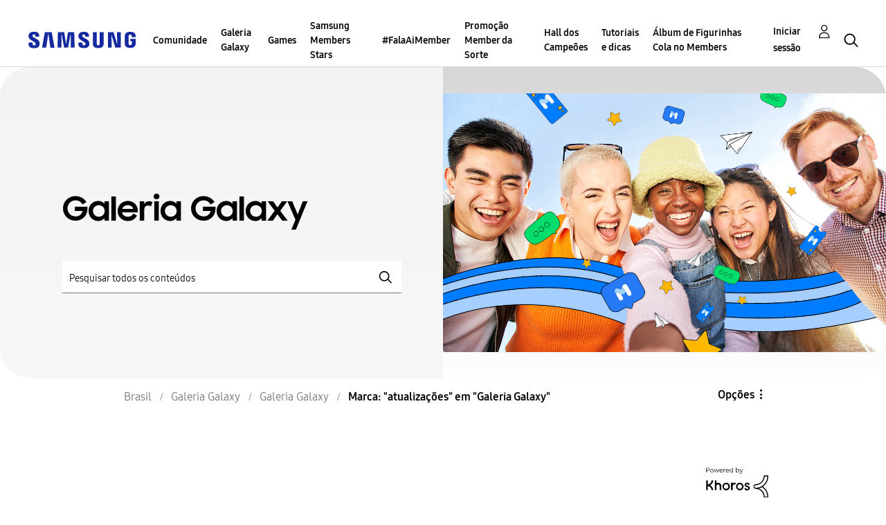

--- FILE ---
content_type: text/html;charset=UTF-8
request_url: https://r1.community.samsung.com/t5/tag/atualiza%C3%A7%C3%B5es/tg-p/tag-id/41708/board-id/br-gg-general
body_size: 18906
content:
<!DOCTYPE html><html prefix="og: http://ogp.me/ns#" dir="ltr" lang="pt" class="no-js">
	<head>
	
	<title>
	Marca: "atualizações" em "Galeria Galaxy" - Samsung Members
</title>
	
	
	<meta http-equiv="X-UA-Compatible" content="IE=edge" />
<link rel="icon" href="https://r1.community.samsung.com/html/@8B6DFB3BE2C6F09AC60BA0F98E517213/assets/favicon.ico" type="image/x-icon" />
<link rel="shortcut icon" href="https://r1.community.samsung.com/html/@8B6DFB3BE2C6F09AC60BA0F98E517213/assets/favicon.ico" type="image/x-icon" />
<meta name="naver-site-verification" content="059a37aae925db2a993a1fb8a4aa5d8fca3b7542" />


	
	
	
	<meta content="width=device-width, initial-scale=1.0, user-scalable=yes" name="viewport"/><meta content="noindex" name="robots"/><meta content="text/html; charset=UTF-8" http-equiv="Content-Type"/><link href="https://r1.community.samsung.com/t5/tag/atualiza%C3%A7%C3%B5es/tg-p/tag-id/41708/board-id/br-gg-general" rel="canonical"/>
	
	
	
	
	    
            	<link href="/skins/6753468/62795a8db118e96183d66c3e0cb54054/samsunghq_skin.css" rel="stylesheet" type="text/css"/>
            
	

	
	
	
	
	<meta http-equiv="X-UA-Compatible" content="IE=edge">
<link rel="icon" href="https://r1.community.samsung.com/html/assets/faviconIII.png"/>
<link rel="apple-touch-icon" href="https://r1.community.samsung.com/html/assets/favicon-app.gif"/>
<script type="application/ld+json">
{
  "@context": "http://schema.org",
  "@type": "WebSite",
  "name" : "Samsung Community",
  "alternateName" : "Samsung Members Community",
  "url": "https://r1.community.samsung.com/",
  "potentialAction": {
    "@type": "SearchAction",
    "target": "https://r1.community.samsung.com/t5/forums/searchpage/tab/message?q={search_term_string}",
    "query-input": "required name=search_term_string"
  }
}
</script>

<!-- DEBUG Values: nodeType= board // redirectUrl: https://contents.samsungmembers.com/share/redirect.html?dl=activity/community/popup?categoryId=br-gg-general&amp;src=weptoapp // showWebToAppBanner: true // isMobile: false // deviceBrand: robot // countryForCurrentUser: us // tlcId: br -->

<script type="text/javascript" src="/t5/scripts/EAA19129A1248A19BBE86A06A73AF336/lia-scripts-head-min.js"></script><script language="javascript" type="text/javascript">
<!--
window.FileAPI = { jsPath: '/html/assets/js/vendor/ng-file-upload-shim/' };
LITHIUM.PrefetchData = {"Components":{},"commonResults":{}};
LITHIUM.DEBUG = false;
LITHIUM.CommunityJsonObject = {
  "Validation" : {
    "image.description" : {
      "min" : 0,
      "max" : 1000,
      "isoneof" : [ ],
      "type" : "string"
    },
    "tkb.toc_maximum_heading_level" : {
      "min" : 1,
      "max" : 6,
      "isoneof" : [ ],
      "type" : "integer"
    },
    "tkb.toc_heading_list_style" : {
      "min" : 0,
      "max" : 50,
      "isoneof" : [
        "disc",
        "circle",
        "square",
        "none"
      ],
      "type" : "string"
    },
    "blog.toc_maximum_heading_level" : {
      "min" : 1,
      "max" : 6,
      "isoneof" : [ ],
      "type" : "integer"
    },
    "tkb.toc_heading_indent" : {
      "min" : 5,
      "max" : 50,
      "isoneof" : [ ],
      "type" : "integer"
    },
    "blog.toc_heading_indent" : {
      "min" : 5,
      "max" : 50,
      "isoneof" : [ ],
      "type" : "integer"
    },
    "blog.toc_heading_list_style" : {
      "min" : 0,
      "max" : 50,
      "isoneof" : [
        "disc",
        "circle",
        "square",
        "none"
      ],
      "type" : "string"
    }
  },
  "User" : {
    "settings" : {
      "imageupload.legal_file_extensions" : "*.jpg;*.JPG;*.jpeg;*.JPEG;*.png;*.PNG;*.gif;*.GIF;",
      "config.enable_avatar" : true,
      "integratedprofile.show_klout_score" : true,
      "layout.sort_view_by_last_post_date" : true,
      "layout.friendly_dates_enabled" : false,
      "profileplus.allow.anonymous.scorebox" : false,
      "tkb.message_sort_default" : "topicPublishDate",
      "layout.format_pattern_date" : "MM-dd-yyyy",
      "config.require_search_before_post" : "off",
      "isUserLinked" : false,
      "integratedprofile.cta_add_topics_dismissal_timestamp" : -1,
      "layout.message_body_image_max_size" : 1000,
      "profileplus.everyone" : false,
      "integratedprofile.cta_connect_wide_dismissal_timestamp" : -1,
      "blog.toc_maximum_heading_level" : "",
      "integratedprofile.hide_social_networks" : false,
      "blog.toc_heading_indent" : "",
      "contest.entries_per_page_num" : 20,
      "layout.messages_per_page_linear" : 20,
      "integratedprofile.cta_manage_topics_dismissal_timestamp" : -1,
      "profile.shared_profile_test_group" : false,
      "integratedprofile.cta_personalized_feed_dismissal_timestamp" : -1,
      "integratedprofile.curated_feed_size" : 10,
      "contest.one_kudo_per_contest" : false,
      "integratedprofile.enable_social_networks" : false,
      "integratedprofile.my_interests_dismissal_timestamp" : -1,
      "profile.language" : "pt-br",
      "layout.friendly_dates_max_age_days" : 31,
      "layout.threading_order" : "thread_descending",
      "blog.toc_heading_list_style" : "disc",
      "useRecService" : false,
      "layout.module_welcome" : "<h2>Bem-vindo à Comunidade<br />\r\nSamsung Members<\/h2>\r\n<p>Conheça aqui tudo o que a Samsung oferece. Fale com nossos especialistas, troque dicas com outros fãs da marca e explore todas as conexões para usufruir ao máximo dos seus produtos. Este espaço é seu!<\/p>\r\n<a class=\"samsung-members-link\" href=\"https://www.samsung.com/br/apps/samsung-members/\" target=\"_blank\"><span>Samsung Members: <\/span>Saiba mais<\/a>",
      "imageupload.max_uploaded_images_per_upload" : 30,
      "imageupload.max_uploaded_images_per_user" : 30000,
      "integratedprofile.connect_mode" : "",
      "tkb.toc_maximum_heading_level" : "",
      "tkb.toc_heading_list_style" : "disc",
      "sharedprofile.show_hovercard_score" : true,
      "config.search_before_post_scope" : "board",
      "tkb.toc_heading_indent" : "",
      "p13n.cta.recommendations_feed_dismissal_timestamp" : -1,
      "imageupload.max_file_size" : 20480,
      "layout.show_batch_checkboxes" : false,
      "integratedprofile.cta_connect_slim_dismissal_timestamp" : -1
    },
    "isAnonymous" : true,
    "policies" : {
      "image-upload.process-and-remove-exif-metadata" : true
    },
    "registered" : false,
    "emailRef" : "",
    "id" : -1,
    "login" : "Anonymous"
  },
  "Server" : {
    "communityPrefix" : "/isuuy43828",
    "nodeChangeTimeStamp" : 1764234959537,
    "tapestryPrefix" : "/t5",
    "deviceMode" : "DESKTOP",
    "responsiveDeviceMode" : "DESKTOP",
    "membershipChangeTimeStamp" : "0",
    "version" : "25.3",
    "branch" : "25.3-release",
    "showTextKeys" : false
  },
  "Config" : {
    "phase" : "prod",
    "integratedprofile.cta.reprompt.delay" : 30,
    "profileplus.tracking" : {
      "profileplus.tracking.enable" : false,
      "profileplus.tracking.click.enable" : false,
      "profileplus.tracking.impression.enable" : false
    },
    "app.revision" : "2505141626-s6aebf80139-b103",
    "navigation.manager.community.structure.limit" : "1000"
  },
  "Activity" : {
    "Results" : [ ]
  },
  "NodeContainer" : {
    "viewHref" : "https://r1.community.samsung.com/t5/galeria-galaxy/ct-p/br-gg",
    "description" : "",
    "id" : "br-gg",
    "shortTitle" : "Galeria Galaxy",
    "title" : "Galeria Galaxy",
    "nodeType" : "category"
  },
  "Page" : {
    "skins" : [
      "samsunghq_skin",
      "samsung_base_skin",
      "theme_support",
      "theme_base",
      "responsive_peak"
    ],
    "authUrls" : {
      "loginUrl" : "/t5/custom/page/page-id/SsoLoginPage?referer=https%3A%2F%2Fr1.community.samsung.com%2Ft5%2Ftag%2Fatualiza%25C3%25A7%25C3%25B5es%2Ftg-p%2Ftag-id%2F41708%2Fboard-id%2Fbr-gg-general",
      "loginUrlNotRegistered" : "/t5/custom/page/page-id/SsoLoginPage?redirectreason=notregistered&referer=https%3A%2F%2Fr1.community.samsung.com%2Ft5%2Ftag%2Fatualiza%25C3%25A7%25C3%25B5es%2Ftg-p%2Ftag-id%2F41708%2Fboard-id%2Fbr-gg-general",
      "loginUrlNotRegisteredDestTpl" : "/t5/custom/page/page-id/SsoLoginPage?redirectreason=notregistered&referer=%7B%7BdestUrl%7D%7D"
    },
    "name" : "TagViewPage",
    "rtl" : false,
    "object" : { }
  },
  "WebTracking" : {
    "Activities" : { },
    "path" : "Community:Samsung Members Community/Category:Brasil/Category:Galeria Galaxy/Board:Galeria Galaxy"
  },
  "Feedback" : {
    "targeted" : { }
  },
  "Seo" : {
    "markerEscaping" : {
      "pathElement" : {
        "prefix" : "@",
        "match" : "^[0-9][0-9]$"
      },
      "enabled" : false
    }
  },
  "TopLevelNode" : {
    "viewHref" : "https://r1.community.samsung.com/t5/brasil/ct-p/br",
    "description" : "Conheça aqui tudo o que a Samsung oferece. Fale com nossos especialistas, troque dicas com outros fãs da marca e explore todas as conexões para usufruir ao máximo dos seus produtos. Este espaço é seu!",
    "id" : "br",
    "shortTitle" : "Brasil",
    "title" : "Brasil",
    "nodeType" : "category"
  },
  "Community" : {
    "viewHref" : "https://r1.community.samsung.com/",
    "integratedprofile.lang_code" : "en",
    "integratedprofile.country_code" : "US",
    "id" : "isuuy43828",
    "shortTitle" : "Samsung Members Community",
    "title" : "Samsung Members"
  },
  "CoreNode" : {
    "conversationStyle" : "forum",
    "viewHref" : "https://r1.community.samsung.com/t5/galeria-galaxy/bd-p/br-gg-general",
    "settings" : { },
    "description" : "",
    "id" : "br-gg-general",
    "shortTitle" : "Galeria Galaxy",
    "title" : "Galeria Galaxy",
    "nodeType" : "Board",
    "ancestors" : [
      {
        "viewHref" : "https://r1.community.samsung.com/t5/galeria-galaxy/ct-p/br-gg",
        "description" : "",
        "id" : "br-gg",
        "shortTitle" : "Galeria Galaxy",
        "title" : "Galeria Galaxy",
        "nodeType" : "category"
      },
      {
        "viewHref" : "https://r1.community.samsung.com/t5/brasil/ct-p/br",
        "description" : "Conheça aqui tudo o que a Samsung oferece. Fale com nossos especialistas, troque dicas com outros fãs da marca e explore todas as conexões para usufruir ao máximo dos seus produtos. Este espaço é seu!",
        "id" : "br",
        "shortTitle" : "Brasil",
        "title" : "Brasil",
        "nodeType" : "category"
      },
      {
        "viewHref" : "https://r1.community.samsung.com/",
        "description" : "",
        "id" : "isuuy43828",
        "shortTitle" : "Samsung Members Community",
        "title" : "Samsung Members",
        "nodeType" : "Community"
      }
    ]
  }
};
LITHIUM.Components.RENDER_URL = "/t5/util/componentrenderpage/component-id/#{component-id}?render_behavior=raw";
LITHIUM.Components.ORIGINAL_PAGE_NAME = 'tagging/TagViewPage';
LITHIUM.Components.ORIGINAL_PAGE_ID = 'TagViewPage';
LITHIUM.Components.ORIGINAL_PAGE_CONTEXT = '[base64].';
LITHIUM.Css = {
  "BASE_DEFERRED_IMAGE" : "lia-deferred-image",
  "BASE_BUTTON" : "lia-button",
  "BASE_SPOILER_CONTAINER" : "lia-spoiler-container",
  "BASE_TABS_INACTIVE" : "lia-tabs-inactive",
  "BASE_TABS_ACTIVE" : "lia-tabs-active",
  "BASE_AJAX_REMOVE_HIGHLIGHT" : "lia-ajax-remove-highlight",
  "BASE_FEEDBACK_SCROLL_TO" : "lia-feedback-scroll-to",
  "BASE_FORM_FIELD_VALIDATING" : "lia-form-field-validating",
  "BASE_FORM_ERROR_TEXT" : "lia-form-error-text",
  "BASE_FEEDBACK_INLINE_ALERT" : "lia-panel-feedback-inline-alert",
  "BASE_BUTTON_OVERLAY" : "lia-button-overlay",
  "BASE_TABS_STANDARD" : "lia-tabs-standard",
  "BASE_AJAX_INDETERMINATE_LOADER_BAR" : "lia-ajax-indeterminate-loader-bar",
  "BASE_AJAX_SUCCESS_HIGHLIGHT" : "lia-ajax-success-highlight",
  "BASE_CONTENT" : "lia-content",
  "BASE_JS_HIDDEN" : "lia-js-hidden",
  "BASE_AJAX_LOADER_CONTENT_OVERLAY" : "lia-ajax-loader-content-overlay",
  "BASE_FORM_FIELD_SUCCESS" : "lia-form-field-success",
  "BASE_FORM_WARNING_TEXT" : "lia-form-warning-text",
  "BASE_FORM_FIELDSET_CONTENT_WRAPPER" : "lia-form-fieldset-content-wrapper",
  "BASE_AJAX_LOADER_OVERLAY_TYPE" : "lia-ajax-overlay-loader",
  "BASE_FORM_FIELD_ERROR" : "lia-form-field-error",
  "BASE_SPOILER_CONTENT" : "lia-spoiler-content",
  "BASE_FORM_SUBMITTING" : "lia-form-submitting",
  "BASE_EFFECT_HIGHLIGHT_START" : "lia-effect-highlight-start",
  "BASE_FORM_FIELD_ERROR_NO_FOCUS" : "lia-form-field-error-no-focus",
  "BASE_EFFECT_HIGHLIGHT_END" : "lia-effect-highlight-end",
  "BASE_SPOILER_LINK" : "lia-spoiler-link",
  "BASE_DISABLED" : "lia-link-disabled",
  "FACEBOOK_LOGOUT" : "lia-component-users-action-logout",
  "FACEBOOK_SWITCH_USER" : "lia-component-admin-action-switch-user",
  "BASE_FORM_FIELD_WARNING" : "lia-form-field-warning",
  "BASE_AJAX_LOADER_FEEDBACK" : "lia-ajax-loader-feedback",
  "BASE_AJAX_LOADER_OVERLAY" : "lia-ajax-loader-overlay",
  "BASE_LAZY_LOAD" : "lia-lazy-load"
};
LITHIUM.noConflict = true;
LITHIUM.useCheckOnline = false;
LITHIUM.RenderedScripts = [
  "Auth.js",
  "ResizeSensor.js",
  "DropDownMenu.js",
  "jquery.hoverIntent-r6.js",
  "DeferredImages.js",
  "jquery.blockui.js",
  "Sandbox.js",
  "jquery.scrollTo.js",
  "SpoilerToggle.js",
  "jquery.ui.mouse.js",
  "Throttle.js",
  "jquery.tools.tooltip-1.2.6.js",
  "Tooltip.js",
  "Components.js",
  "SearchAutoCompleteToggle.js",
  "Cache.js",
  "Globals.js",
  "HelpIcon.js",
  "Events.js",
  "ActiveCast3.js",
  "AutoComplete.js",
  "DataHandler.js",
  "OoyalaPlayer.js",
  "jquery.ui.draggable.js",
  "jquery.effects.slide.js",
  "jquery.iframe-shim-1.0.js",
  "LiModernizr.js",
  "jquery.placeholder-2.0.7.js",
  "jquery.autocomplete.js",
  "AjaxFeedback.js",
  "jquery.function-utils-1.0.js",
  "AjaxSupport.js",
  "ElementQueries.js",
  "Namespace.js",
  "jquery.appear-1.1.1.js",
  "jquery.position-toggle-1.0.js",
  "jquery.json-2.6.0.js",
  "jquery.clone-position-1.0.js",
  "jquery.iframe-transport.js",
  "Video.js",
  "jquery.ui.position.js",
  "Text.js",
  "jquery.delayToggle-1.0.js",
  "jquery.tmpl-1.1.1.js",
  "Lithium.js",
  "Forms.js",
  "jquery.ajax-cache-response-1.0.js",
  "DropDownMenuVisibilityHandler.js",
  "jquery.ui.core.js",
  "ElementMethods.js",
  "PartialRenderProxy.js",
  "jquery.css-data-1.0.js",
  "UserNavigation2.js",
  "ForceLithiumJQuery.js",
  "prism.js",
  "InformationBox.js",
  "jquery.ui.widget.js",
  "Placeholder.js",
  "jquery.viewport-1.0.js",
  "Loader.js",
  "PolyfillsAll.js",
  "jquery.ui.dialog.js",
  "jquery.ui.resizable.js",
  "jquery.lithium-selector-extensions.js",
  "jquery.js",
  "json2.js",
  "jquery.effects.core.js",
  "jquery.fileupload.js",
  "SearchForm.js",
  "NoConflict.js"
];// -->
</script><script type="text/javascript" src="/t5/scripts/D60EB96AE5FF670ED274F16ABB044ABD/lia-scripts-head-min.js"></script></head>
	<body class="lia-board lia-user-status-anonymous TagViewPage lia-body" id="lia-body">
	
	
	<div id="E96-209-6" class="ServiceNodeInfoHeader">
</div>
	
	
	
	

	<div class="lia-page">
		<center>
			
				
					
	
	<div class="MinimumWidthContainer">
		<div class="min-width-wrapper">
			<div class="min-width">		
				
						<div class="lia-content">
                            
							
							
							
		
	<div class="lia-quilt lia-quilt-tag-view-page lia-quilt-layout-two-column-main-side lia-top-quilt">
	<div class="lia-quilt-row lia-quilt-row-header">
		<div class="lia-quilt-column lia-quilt-column-24 lia-quilt-column-single lia-quilt-column-common-header">
			<div class="lia-quilt-column-alley lia-quilt-column-alley-single">
	
		
			<div class="lia-quilt lia-quilt-header lia-quilt-layout-samsung-header lia-component-quilt-header">
	<div class="lia-quilt-row lia-quilt-row-main-row">
		<div class="lia-quilt-column lia-quilt-column-24 lia-quilt-column-single lia-quilt-column-main-header">
			<div class="lia-quilt-column-alley lia-quilt-column-alley-single">
	
		
			
<header class="samsung-global-nav-bar">
  <div class="samsung-global-nav-bar-wrapper">
    <div class="eyebrow">
        <ul>
        </ul>
    </div>
    <div class="main">
        <div class="logo">
            <a href="/t5/brasil/ct-p/br" title="Brasil"><img src="https://r1.community.samsung.com/html/@0FD5BE38F4BD3B6F4C125F41167F184E/assets/logo_samsung.svg" title="Brasil" /></a>
        </div>
        <div class="actions">
<nav class="samsung-global-nav-bar-menu" role="navigation">
    <span class="mobile-nav-button"></span>
    <ul>
        <li class="home-link ">
          <div>
            <a href="/t5/brasil/ct-p/br" title="Community Home">
              Community Home
            </a>
            <span class="indicator"></span>
        </li>
          <li class="has-children cols-4 depth-0">
            <div>
            <a href="/t5/comunidade/ct-p/br-community" title="Comunidade">Comunidade</a>
            <span class="indicator has-children"></span>
            </div>
              <ul class="depth-1" data-cols="4">


                  <li class="sub-header has-children">
                    <a href="/t5/smartphones/ct-p/br-community-sp" title="Smartphones">Smartphones</a>
                      <ul class="depth2">
                            <li><a href="/t5/galaxy-z/bd-p/forumgalaxyzbrasil">Galaxy Z</a></li>
                            <li><a href="/t5/galaxy-s/bd-p/br-community-sp-gs">Galaxy S</a></li>
                            <li><a href="/t5/galaxy-note/bd-p/br-community-sp-gnote">Galaxy Note</a></li>
                            <li><a href="/t5/galaxy-a/bd-p/br-community-sp-ga">Galaxy A</a></li>
                            <li><a href="/t5/galaxy-m/bd-p/br-community-sp-gm">Galaxy M</a></li>
                            <li><a href="/t5/galaxy-j/bd-p/br-community-sp-gj">Galaxy J</a></li>
                      </ul>
                  </li>
                  <li class="sub-header">
                    <a href="/t5/tv/bd-p/br-community-tv" title="TV">TV</a>
                  </li>
                  <li class="sub-header">
                    <a href="/t5/%C3%A1udio-e-v%C3%ADdeo/bd-p/br-community-av" title="Áudio e Vídeo">Áudio e Vídeo</a>
                  </li>
                  <li class="sub-header">
                    <a href="/t5/inform%C3%A1tica/bd-p/br-community-info" title="Informática">Informática</a>
                  </li>
                  <li class="sub-header">
                    <a href="/t5/promo%C3%A7%C3%B5es/bd-p/br-community-promo" title="Promoções">Promoções</a>
                  </li>
                  <li class="sub-header">
                    <a href="/t5/guias-da-comunidade/bd-p/br-community-guias" title="Guias da Comunidade">Guias da Comunidade</a>
                  </li>
                  <li class="sub-header">
                    <a href="/t5/lifestyle/bd-p/br-community-lf" title="Lifestyle">Lifestyle</a>
                  </li>
                  <li class="sub-header">
                    <a href="/t5/geral/bd-p/br-community-other" title="Geral">Geral</a>
                  </li>


                  <li class="sub-header has-children">
                    <a href="/t5/ecossistema/ct-p/br-community-eco" title="Ecossistema">Ecossistema</a>
                      <ul class="depth2">
                            <li><a href="/t5/tablets/bd-p/br-community-eco-tab">Tablets</a></li>
                            <li><a href="/t5/acess%C3%B3rios/bd-p/br-community-eco-aces">Acessórios</a></li>
                            <li><a href="/t5/wearables/bd-p/br-community-eco-wear">Wearables</a></li>
                      </ul>
                  </li>


                  <li class="sub-header has-children">
                    <a href="/t5/eletrodom%C3%A9sticos/ct-p/br-community-ele" title="Eletrodomésticos">Eletrodomésticos</a>
                      <ul class="depth2">
                            <li><a href="/t5/geladeiras/bd-p/br-community-ele-gel">Geladeiras</a></li>
                            <li><a href="/t5/lavadoras-e-secadoras/bd-p/br-community-ele-lav">Lavadoras e Secadoras</a></li>
                            <li><a href="/t5/ar-condicionado/bd-p/br-community-ele-arc">Ar Condicionado</a></li>
                            <li><a href="/t5/aspiradores/bd-p/br-community-ele-asp">Aspiradores</a></li>
                      </ul>
                  </li>


                  <li class="sub-header has-children">
                    <a href="/t5/suporte-t%C3%A9cnico/ct-p/suporte-tecnico" title="Suporte Técnico">Suporte Técnico</a>
                      <ul class="depth2">
                            <li><a href="/t5/smartphones/ct-p/st-smartphones">Smartphones</a></li>
                            <li><a href="/t5/ecossistema/ct-p/st-ecossistema">Ecossistema</a></li>
                            <li><a href="/t5/eletrodom%C3%A9sticos/ct-p/st-eletrodomestico">Eletrodomésticos</a></li>
                            <li><a href="/t5/tv-%C3%A1udio-e-v%C3%ADdeo/bd-p/st-tv-av">TV,  áudio e vídeo</a></li>
                            <li><a href="/t5/inform%C3%A1tica/bd-p/st-informatica">Informática</a></li>
                      </ul>
                  </li>
            </ul>
          </li>
          <li class="has-children cols-4 depth-0">
            <div>
            <a href="/t5/galeria-galaxy/ct-p/br-gg" title="Galeria Galaxy">Galeria Galaxy</a>
            <span class="indicator has-children"></span>
            </div>
              <ul class="depth-1" data-cols="4">
                  <li class="sub-header">
                    <a href="/t5/galeria-galaxy/bd-p/br-gg-general" title="Galeria Galaxy">Galeria Galaxy</a>
                  </li>
            </ul>
          </li>
          <li class="has-children cols-4 depth-0">
            <div>
            <a href="/t5/games/ct-p/br-games-general" title="Games">Games</a>
            <span class="indicator has-children"></span>
            </div>
              <ul class="depth-1" data-cols="4">
                  <li class="sub-header">
                    <a href="/t5/games/bd-p/br-games" title="Games">Games</a>
                  </li>
            </ul>
          </li>
          <li class=" cols-4 depth-0">
            <div>
            <a href="/t5/samsung-members-stars/bd-p/br-papo-de-embaixador" title="Samsung Members Stars">Samsung Members Stars</a>
            <span class="indicator "></span>
            </div>
          </li>
          <li class=" cols-4 depth-0">
            <div>
            <a href="/t5/falaaimember/bd-p/br-fala-ai-member" title="#FalaAiMember">#FalaAiMember</a>
            <span class="indicator "></span>
            </div>
          </li>
          <li class=" cols-4 depth-0">
            <div>
            <a href="/t5/promo%C3%A7%C3%A3o-member-da-sorte/bd-p/br-member-da-sorte" title="Promoção Member da Sorte">Promoção Member da Sorte</a>
            <span class="indicator "></span>
            </div>
          </li>
          <li class=" cols-4 depth-0">
            <div>
            <a href="/t5/hall-dos-campe%C3%B5es/bd-p/br-hall-dos-campeoes" title="Hall dos Campeões">Hall dos Campeões</a>
            <span class="indicator "></span>
            </div>
          </li>
          <li class=" cols-4 depth-0">
            <div>
            <a href="/t5/tutoriais-e-dicas/bd-p/br-tutoriais-e-dicas" title="Tutoriais e dicas">Tutoriais e dicas</a>
            <span class="indicator "></span>
            </div>
          </li>
          <li class=" cols-4 depth-0">
            <div>
            <a href="/t5/%C3%A1lbum-de-figurinhas-cola-no/bd-p/br-album-de-figurinhas-cola-no-members" title="Álbum de Figurinhas Cola no Members">Álbum de Figurinhas Cola no Members</a>
            <span class="indicator "></span>
            </div>
          </li>
    </ul>
  </nav>            <div class="links">
                <ul>
                </ul>
            </div>
              <div class="search-inline"><div id="lia-searchformV32_7d24bafb5c0f50" class="SearchForm lia-search-form-wrapper lia-mode-default lia-component-common-widget-search-form">
	

	
		<div class="lia-inline-ajax-feedback">
			<div class="AjaxFeedback" id="ajaxfeedback_7d24bafb5c0f50"></div>
			
	

	

		</div>

	

	
		<div id="searchautocompletetoggle_7d24bafb5c0f50">	
	
		

	
		<div class="lia-inline-ajax-feedback">
			<div class="AjaxFeedback" id="ajaxfeedback_7d24bafb5c0f50_0"></div>
			
	

	

		</div>

	

	
			
            <form enctype="multipart/form-data" class="lia-form lia-form-inline SearchForm" action="https://r1.community.samsung.com/t5/tagging/tagviewpage.searchformv32.form.form" method="post" id="form_7d24bafb5c0f50" name="form_7d24bafb5c0f50"><div class="t-invisible"><input value="tag-name/atualiza%C3%A7%C3%B5es/tag-id/41708/board-id/br-gg-general" name="t:ac" type="hidden"></input><input value="search/contributions/page" name="t:cp" type="hidden"></input><input value="[base64]" name="lia-form-context" type="hidden"></input><input value="TagViewPage:tag-name/atualizações/tag-id/41708/tag-id/41708/board-id/br-gg-general:searchformv32.form:" name="liaFormContentKey" type="hidden"></input><input value="5DI9GWMef1Esyz275vuiiOExwpQ=:H4sIAAAAAAAAALVSTU7CQBR+krAixkj0BrptjcpCMSbERGKCSmxcm+kwlGrbqTOvFDYexRMYL8HCnXfwAG5dubDtFKxgYgu4mrzvm3w/M+/pHcphHQ4kI4L2dMo9FLYZoM09qbeJxQ4V0+XC7e/tamqyBPEChwgbh1JAjQtLIz6hPaYh8ZlEMaxplAvm2KZmEsm0hhmBhOKpzZzOlsEw8LevR5W3zZfPEqy0oJIYc+eCuAyh2rolfaI7xLN0I8rjWfWBj7CuzJvf5osmbxRN3hacMimNwHRtKSOr0XNnv/vx+FoCGPjhMRzljhNLYHrEt9kA5T08ACCsKvREoYuqxqLl8BLO84q4UcMITcG49y/QOGs1pYyESl5p6V6qwRW086rinVmoxMZsiZud/zBUTc6gmVc4kExkJafmcYG1GM9+wfIsCkf2OP54hal5EjnG54z8h0XhjfcF7wQUs5Kz0GTjU2rOjc/llTT4Au07pDOcBQAA" name="t:formdata" type="hidden"></input></div>
	
	

	

	

	
		<div class="lia-inline-ajax-feedback">
			<div class="AjaxFeedback" id="feedback_7d24bafb5c0f50"></div>
			
	

	

		</div>

	

	

	

	


	
	<input value="0rqunPT5XSBt_-1" name="ticket" type="hidden"></input>
	
	<input value="form_7d24bafb5c0f50" id="form_UIDform_7d24bafb5c0f50" name="form_UID" type="hidden"></input>
	<input value="" id="form_instance_keyform_7d24bafb5c0f50" name="form_instance_key" type="hidden"></input>
	
                

                
                    
                        <span class="lia-search-granularity-wrapper">
                            <select title="Granularidade da Pesquisa" class="lia-search-form-granularity search-granularity" aria-label="Granularidade da Pesquisa" id="searchGranularity_7d24bafb5c0f50" name="searchGranularity"><option title="Toda a comunidade" value="br|category">Toda a comunidade</option><option title="Esta categoria" value="br-gg|category">Esta categoria</option><option title="Este fórum" selected="selected" value="br-gg-general|forum-board">Este fórum</option><option title="Usuários" value="user|user">Usuários</option></select>
                        </span>
                    
                

                <span class="lia-search-input-wrapper">
                    <span class="lia-search-input-field">
                        <span class="lia-button-wrapper lia-button-wrapper-secondary lia-button-wrapper-searchForm-action"><input value="searchForm" name="submitContextX" type="hidden"></input><input class="lia-button lia-button-secondary lia-button-searchForm-action" value="Pesquisar" id="submitContext_7d24bafb5c0f50" name="submitContext" type="submit"></input></span>

                        <input placeholder="Pesquisar todos os conteúdos" aria-label="Pesquisar" title="Pesquisar" class="lia-form-type-text lia-autocomplete-input search-input lia-search-input-message" value="" id="messageSearchField_7d24bafb5c0f50_0" name="messageSearchField" type="text"></input>
                        <input placeholder="Pesquisar todos os conteúdos" aria-label="Pesquisar" title="Pesquisar" class="lia-form-type-text lia-autocomplete-input search-input lia-search-input-tkb-article lia-js-hidden" value="" id="messageSearchField_7d24bafb5c0f50_1" name="messageSearchField_0" type="text"></input>
                        

	
		<input placeholder="Pesquisar todos os conteúdos" ng-non-bindable="" title="Insira um nome de usuário ou uma classificação" class="lia-form-type-text UserSearchField lia-search-input-user search-input lia-js-hidden lia-autocomplete-input" aria-label="Insira um nome de usuário ou uma classificação" value="" id="userSearchField_7d24bafb5c0f50" name="userSearchField" type="text"></input>
	

	


                        <input placeholder="Enter a keyword to search within the private messages" title="Insira uma palavra de pesquisa" class="lia-form-type-text NoteSearchField lia-search-input-note search-input lia-js-hidden lia-autocomplete-input" aria-label="Insira uma palavra de pesquisa" value="" id="noteSearchField_7d24bafb5c0f50_0" name="noteSearchField" type="text"></input>
						<input title="Insira uma palavra de pesquisa" class="lia-form-type-text ProductSearchField lia-search-input-product search-input lia-js-hidden lia-autocomplete-input" aria-label="Insira uma palavra de pesquisa" value="" id="productSearchField_7d24bafb5c0f50" name="productSearchField" type="text"></input>
                        <input class="lia-as-search-action-id" name="as-search-action-id" type="hidden"></input>
                    </span>
                </span>
                

                <span class="lia-cancel-search">cancelar</span>

                
            
</form>
		
			<div class="search-autocomplete-toggle-link lia-js-hidden">
				<span>
					<a class="lia-link-navigation auto-complete-toggle-on lia-component-search-action-enable-auto-complete" rel="nofollow" id="enableAutoComplete_7d24bafb5c0f50" href="https://r1.community.samsung.com/t5/tagging/tagviewpage.enableautocomplete:enableautocomplete?t:ac=tag-name/atualiza%C3%A7%C3%B5es/tag-id/41708/board-id/br-gg-general&amp;t:cp=action/contributions/searchactions&amp;ticket=0rqunPT5XSBt_-1">Ativar sugestões</a>					
					<span class="HelpIcon">
	<a class="lia-link-navigation help-icon lia-tooltip-trigger" role="button" aria-label="Ícone de ajuda" id="link_7d24bafb5c0f50" href="#"><span class="lia-img-icon-help lia-fa-icon lia-fa-help lia-fa" alt="A sugestão automática ajuda você a rapidamente restringir resultados de pesquisa sugerindo possíveis coincidências enquanto digita." aria-label="Ícone de ajuda" role="img" id="display_7d24bafb5c0f50"></span></a><div role="alertdialog" class="lia-content lia-tooltip-pos-bottom-left lia-panel-tooltip-wrapper" id="link_7d24bafb5c0f50_0-tooltip-element"><div class="lia-tooltip-arrow"></div><div class="lia-panel-tooltip"><div class="content">A sugestão automática ajuda você a rapidamente restringir resultados de pesquisa sugerindo possíveis coincidências enquanto digita.</div></div></div>
</span>
				</span>
			</div>
		

	

	

	
	
	
</div>
		
	<div class="spell-check-showing-result">
		Mostrando resultados para <span class="lia-link-navigation show-results-for-link lia-link-disabled" aria-disabled="true" id="showingResult_7d24bafb5c0f50"></span>
		

	</div>
	<div>
		
		<span class="spell-check-search-instead">
			Pesquisar então <a class="lia-link-navigation search-instead-for-link" rel="nofollow" id="searchInstead_7d24bafb5c0f50" href="#"></a>
		</span>

	</div>
	<div class="spell-check-do-you-mean lia-component-search-widget-spellcheck">
		Você quer dizer: <a class="lia-link-navigation do-you-mean-link" rel="nofollow" id="doYouMean_7d24bafb5c0f50" href="#"></a>
	</div>

	

	

	


	
</div></div>
        </div>
        <div class="header-user">
<a class="lia-link-navigation login-link lia-authentication-link lia-component-users-action-login" rel="nofollow" id="loginPageV2_7d24bafc467cee" href="/t5/custom/page/page-id/SsoLoginPage?referer=https%3A%2F%2Fr1.community.samsung.com%2Ft5%2Ftag%2Fatualiza%25C3%25A7%25C3%25B5es%2Ftg-p%2Ftag-id%2F41708%2Fboard-id%2Fbr-gg-general">Iniciar sessão</a>          <ul role="list" id="list_7d24bafc4b7a54" class="lia-list-standard-inline UserNavigation lia-component-common-widget-user-navigation-modern">
	
			
	
		
			
		
			
		
			
		
			<li role="listitem"><a class="lia-link-navigation registration-link lia-component-users-action-registration" rel="nofollow" id="registrationPageV2_7d24bafc4b7a54" href="/t5/custom/page/page-id/SsoLoginPage?referer=https%3A%2F%2Fr1.community.samsung.com%2Ft5%2Ftag%2Fatualiza%25C3%25A7%25C3%25B5es%2Ftg-p%2Ftag-id%2F41708%2Fboard-id%2Fbr-gg-general">Registrar</a></li>
		
			<li aria-hidden="true"><span class="separator lia-component-common-widget-user-nav-separator-character">·</span></li>
		
			
		
			
		
			<li role="listitem"><a class="lia-link-navigation login-link lia-authentication-link lia-component-users-action-login" rel="nofollow" id="loginPageV2_7d24bafc4b7a54" href="/t5/custom/page/page-id/SsoLoginPage?referer=https%3A%2F%2Fr1.community.samsung.com%2Ft5%2Ftag%2Fatualiza%25C3%25A7%25C3%25B5es%2Ftg-p%2Ftag-id%2F41708%2Fboard-id%2Fbr-gg-general">Iniciar sessão</a></li>
		
			
		
			<li aria-hidden="true"><span class="separator lia-component-common-widget-user-nav-separator-character">·</span></li>
		
			
		
			
		
			<li role="listitem"><a class="lia-link-navigation faq-link lia-component-help-action-faq" id="faqPage_7d24bafc4b7a54" href="/t5/help/faqpage">Ajuda</a></li>
		
			
		
			
		
	
	

		
</ul></div>
          <div class="header-search">
            <img src="/html/assets/Icon_Search_24px.svg" alt="search icon">
          </div>
        </div>
    </div>
</header>


		
	
	
</div>
		</div>
	</div><div class="lia-quilt-row lia-quilt-row-hero">
		<div class="lia-quilt-column lia-quilt-column-24 lia-quilt-column-single lia-quilt-column-hero">
			<div class="lia-quilt-column-alley lia-quilt-column-alley-single">
	
		
			


<div class="samsung-hero layout-hero split-carousel light   carousel split" >
    <section>
        <div class="samsung-hero-content split split-carousel light">
                    <h1 class="split-carousel ">Galeria Galaxy<br/></h1>
                    <p></p>
<div id="lia-searchformV32_7d24bafd067c14" class="SearchForm lia-search-form-wrapper lia-mode-default lia-component-common-widget-search-form">
	

	
		<div class="lia-inline-ajax-feedback">
			<div class="AjaxFeedback" id="ajaxfeedback_7d24bafd067c14"></div>
			
	

	

		</div>

	

	
		<div id="searchautocompletetoggle_7d24bafd067c14">	
	
		

	
		<div class="lia-inline-ajax-feedback">
			<div class="AjaxFeedback" id="ajaxfeedback_7d24bafd067c14_0"></div>
			
	

	

		</div>

	

	
			
            <form enctype="multipart/form-data" class="lia-form lia-form-inline SearchForm" action="https://r1.community.samsung.com/t5/tagging/tagviewpage.searchformv32.form.form" method="post" id="form_7d24bafd067c14" name="form_7d24bafd067c14"><div class="t-invisible"><input value="tag-name/atualiza%C3%A7%C3%B5es/tag-id/41708/board-id/br-gg-general" name="t:ac" type="hidden"></input><input value="search/contributions/page" name="t:cp" type="hidden"></input><input value="[base64]" name="lia-form-context" type="hidden"></input><input value="TagViewPage:tag-name/atualizações/tag-id/41708/tag-id/41708/board-id/br-gg-general:searchformv32.form:" name="liaFormContentKey" type="hidden"></input><input value="5DI9GWMef1Esyz275vuiiOExwpQ=:H4sIAAAAAAAAALVSTU7CQBR+krAixkj0BrptjcpCMSbERGKCSmxcm+kwlGrbqTOvFDYexRMYL8HCnXfwAG5dubDtFKxgYgu4mrzvm3w/M+/pHcphHQ4kI4L2dMo9FLYZoM09qbeJxQ4V0+XC7e/tamqyBPEChwgbh1JAjQtLIz6hPaYh8ZlEMaxplAvm2KZmEsm0hhmBhOKpzZzOlsEw8LevR5W3zZfPEqy0oJIYc+eCuAyh2rolfaI7xLN0I8rjWfWBj7CuzJvf5osmbxRN3hacMimNwHRtKSOr0XNnv/vx+FoCGPjhMRzljhNLYHrEt9kA5T08ACCsKvREoYuqxqLl8BLO84q4UcMITcG49y/QOGs1pYyESl5p6V6qwRW086rinVmoxMZsiZud/zBUTc6gmVc4kExkJafmcYG1GM9+wfIsCkf2OP54hal5EjnG54z8h0XhjfcF7wQUs5Kz0GTjU2rOjc/llTT4Au07pDOcBQAA" name="t:formdata" type="hidden"></input></div>
	
	

	

	

	
		<div class="lia-inline-ajax-feedback">
			<div class="AjaxFeedback" id="feedback_7d24bafd067c14"></div>
			
	

	

		</div>

	

	

	

	


	
	<input value="0rqunPT5XSBt_-1" name="ticket" type="hidden"></input>
	
	<input value="form_7d24bafd067c14" id="form_UIDform_7d24bafd067c14" name="form_UID" type="hidden"></input>
	<input value="" id="form_instance_keyform_7d24bafd067c14" name="form_instance_key" type="hidden"></input>
	
                

                
                    
                        <span class="lia-search-granularity-wrapper">
                            <select title="Granularidade da Pesquisa" class="lia-search-form-granularity search-granularity" aria-label="Granularidade da Pesquisa" id="searchGranularity_7d24bafd067c14" name="searchGranularity"><option title="Toda a comunidade" value="br|category">Toda a comunidade</option><option title="Esta categoria" value="br-gg|category">Esta categoria</option><option title="Este fórum" selected="selected" value="br-gg-general|forum-board">Este fórum</option><option title="Usuários" value="user|user">Usuários</option></select>
                        </span>
                    
                

                <span class="lia-search-input-wrapper">
                    <span class="lia-search-input-field">
                        <span class="lia-button-wrapper lia-button-wrapper-secondary lia-button-wrapper-searchForm-action"><input value="searchForm" name="submitContextX" type="hidden"></input><input class="lia-button lia-button-secondary lia-button-searchForm-action" value="Pesquisar" id="submitContext_7d24bafd067c14" name="submitContext" type="submit"></input></span>

                        <input placeholder="Pesquisar todos os conteúdos" aria-label="Pesquisar" title="Pesquisar" class="lia-form-type-text lia-autocomplete-input search-input lia-search-input-message" value="" id="messageSearchField_7d24bafd067c14_0" name="messageSearchField" type="text"></input>
                        <input placeholder="Pesquisar todos os conteúdos" aria-label="Pesquisar" title="Pesquisar" class="lia-form-type-text lia-autocomplete-input search-input lia-search-input-tkb-article lia-js-hidden" value="" id="messageSearchField_7d24bafd067c14_1" name="messageSearchField_0" type="text"></input>
                        

	
		<input placeholder="Pesquisar todos os conteúdos" ng-non-bindable="" title="Insira um nome de usuário ou uma classificação" class="lia-form-type-text UserSearchField lia-search-input-user search-input lia-js-hidden lia-autocomplete-input" aria-label="Insira um nome de usuário ou uma classificação" value="" id="userSearchField_7d24bafd067c14" name="userSearchField" type="text"></input>
	

	


                        <input placeholder="Enter a keyword to search within the private messages" title="Insira uma palavra de pesquisa" class="lia-form-type-text NoteSearchField lia-search-input-note search-input lia-js-hidden lia-autocomplete-input" aria-label="Insira uma palavra de pesquisa" value="" id="noteSearchField_7d24bafd067c14_0" name="noteSearchField" type="text"></input>
						<input title="Insira uma palavra de pesquisa" class="lia-form-type-text ProductSearchField lia-search-input-product search-input lia-js-hidden lia-autocomplete-input" aria-label="Insira uma palavra de pesquisa" value="" id="productSearchField_7d24bafd067c14" name="productSearchField" type="text"></input>
                        <input class="lia-as-search-action-id" name="as-search-action-id" type="hidden"></input>
                    </span>
                </span>
                

                <span class="lia-cancel-search">cancelar</span>

                
            
</form>
		
			<div class="search-autocomplete-toggle-link lia-js-hidden">
				<span>
					<a class="lia-link-navigation auto-complete-toggle-on lia-component-search-action-enable-auto-complete" rel="nofollow" id="enableAutoComplete_7d24bafd067c14" href="https://r1.community.samsung.com/t5/tagging/tagviewpage.enableautocomplete:enableautocomplete?t:ac=tag-name/atualiza%C3%A7%C3%B5es/tag-id/41708/board-id/br-gg-general&amp;t:cp=action/contributions/searchactions&amp;ticket=0rqunPT5XSBt_-1">Ativar sugestões</a>					
					<span class="HelpIcon">
	<a class="lia-link-navigation help-icon lia-tooltip-trigger" role="button" aria-label="Ícone de ajuda" id="link_7d24bafd067c14" href="#"><span class="lia-img-icon-help lia-fa-icon lia-fa-help lia-fa" alt="A sugestão automática ajuda você a rapidamente restringir resultados de pesquisa sugerindo possíveis coincidências enquanto digita." aria-label="Ícone de ajuda" role="img" id="display_7d24bafd067c14"></span></a><div role="alertdialog" class="lia-content lia-tooltip-pos-bottom-left lia-panel-tooltip-wrapper" id="link_7d24bafd067c14_0-tooltip-element"><div class="lia-tooltip-arrow"></div><div class="lia-panel-tooltip"><div class="content">A sugestão automática ajuda você a rapidamente restringir resultados de pesquisa sugerindo possíveis coincidências enquanto digita.</div></div></div>
</span>
				</span>
			</div>
		

	

	

	
	
	
</div>
		
	<div class="spell-check-showing-result">
		Mostrando resultados para <span class="lia-link-navigation show-results-for-link lia-link-disabled" aria-disabled="true" id="showingResult_7d24bafd067c14"></span>
		

	</div>
	<div>
		
		<span class="spell-check-search-instead">
			Pesquisar então <a class="lia-link-navigation search-instead-for-link" rel="nofollow" id="searchInstead_7d24bafd067c14" href="#"></a>
		</span>

	</div>
	<div class="spell-check-do-you-mean lia-component-search-widget-spellcheck">
		Você quer dizer: <a class="lia-link-navigation do-you-mean-link" rel="nofollow" id="doYouMean_7d24bafd067c14" href="#"></a>
	</div>

	

	

	


	
</div>
        </div>
            <div class="samsung-hero-feature carousel ">
<section class="samsung-carousel">
    <div id="carousel_1764235183650" class="carousel js-carousel">
        <div class="carousel__container js-carousel-container">
                <ul class="carousel__list js-carousel-list">
                                <li class="carousel__item js-carousel-item">
                                    <a href="" class="image"><img data-src="https://r1.community.samsung.com/html/assets/Brazil_SSG_Members%20_Web%20banner.jpg" class="lazyload" alt="" /></a>
                                </li>
                </ul>
        </div>
    </div>
</section>            </div>
    </section>
</div>


<style type="text/css">
.samsung-hero .lia-search-granularity-wrapper{
    display:none!important;
}
</style>



		
	
	
</div>
		</div>
	</div><div class="lia-quilt-row lia-quilt-row-breadcrumb">
		<div class="lia-quilt-column lia-quilt-column-24 lia-quilt-column-single lia-quilt-column-breadcrumb">
			<div class="lia-quilt-column-alley lia-quilt-column-alley-single">
	
		
			<div class="BreadCrumb crumb-line lia-breadcrumb lia-component-common-widget-breadcrumb" class="BreadCrumb crumb-line lia-breadcrumb" aria-label="breadcrumbs" role="navigation">
   <ul id="list" class="lia-list-standard-inline" itemscope itemtype="http://schema.org/BreadcrumbList">
         <li class="lia-breadcrumb-node crumb" itemprop="itemListElement" itemscope itemtype="http://schema.org/ListItem">
             <a class="lia-link-navigation crumb-category lia-breadcrumb-category lia-breadcrumb-forum" itemprop="item" href="https://r1.community.samsung.com/t5/brasil/ct-p/br">
             <span itemprop="name">Brasil</span></a>
             <meta itemprop="position" content="1" />
        </li>
        <li class="lia-breadcrumb-seperator crumb-category lia-breadcrumb-category lia-breadcrumb-forum" aria-hidden="true">
             <span class="separator">:</span>
        </li>
         <li class="lia-breadcrumb-node crumb" itemprop="itemListElement" itemscope itemtype="http://schema.org/ListItem">
             <a class="lia-link-navigation crumb-category lia-breadcrumb-category lia-breadcrumb-forum" itemprop="item" href="https://r1.community.samsung.com/t5/galeria-galaxy/ct-p/br-gg">
             <span itemprop="name">Galeria Galaxy</span></a>
             <meta itemprop="position" content="2" />
        </li>
        <li class="lia-breadcrumb-seperator crumb-category lia-breadcrumb-category lia-breadcrumb-forum" aria-hidden="true">
             <span class="separator">:</span>
        </li>
         <li class="lia-breadcrumb-node crumb" itemprop="itemListElement" itemscope itemtype="http://schema.org/ListItem">
             <a class="lia-link-navigation crumb-board lia-breadcrumb-board lia-breadcrumb-forum" itemprop="item" href="https://r1.community.samsung.com/t5/galeria-galaxy/bd-p/br-gg-general">
             <span itemprop="name">Galeria Galaxy</span></a>
             <meta itemprop="position" content="3" />
        </li>
        <li class="lia-breadcrumb-seperator crumb-board lia-breadcrumb-board lia-breadcrumb-forum" aria-hidden="true">
             <span class="separator">:</span>
        </li>
        <li class="lia-breadcrumb-node crumb final-crumb">
             <span class="lia-link-navigation child-thread lia-link-disabled" itemprop="name">Marca: "atualizações" em "Galeria Galaxy"</span>
        </li>
    </ul>
</div>

		
			
    <div class="lia-menu-navigation-wrapper lia-js-hidden lia-menu-action lia-page-options lia-component-community-widget-page-options" id="actionMenuDropDown">	
	<div class="lia-menu-navigation">
		<div class="dropdown-default-item"><a title="Exibir menu de opções" class="lia-js-menu-opener default-menu-option lia-js-click-menu lia-link-navigation" aria-expanded="false" role="button" aria-label="Opções" id="dropDownLink" href="#">Opções</a>
			<div class="dropdown-positioning">
				<div class="dropdown-positioning-static">
					
	<ul aria-label="Itens do menu suspenso" role="list" id="dropdownmenuitems" class="lia-menu-dropdown-items">
		

	
	
		
			
		
			
		
			<li role="listitem"><span class="lia-link-navigation lia-link-disabled lia-component-tags-action-delete-for-user" aria-disabled="true" id="deleteTagForUser">Excluir esta marca para Anonymous em "Galeria Galaxy"</span></li>
		
			<li role="listitem"><span class="lia-link-navigation lia-link-disabled lia-component-tags-action-replace-for-user" aria-disabled="true" id="replaceTagForUser">Substituir esta marca por Anonymous em "Galeria Galaxy"</span></li>
		
			
		
			
		
	
	


	</ul>

				</div>
			</div>
		</div>
	</div>
</div>

		
	
	
</div>
		</div>
	</div><div class="lia-quilt-row lia-quilt-row-feedback">
		<div class="lia-quilt-column lia-quilt-column-24 lia-quilt-column-single lia-quilt-column-feedback">
			<div class="lia-quilt-column-alley lia-quilt-column-alley-single lia-mark-empty">
	
		
			
	

	

		
	
	
</div>
		</div>
	</div>
</div>
		
	
	

	
		<div class="lia-page-header">
			
		
			
		
			<h1 class='PageTitle lia-component-common-widget-page-title'><span class='lia-link-navigation lia-link-disabled' aria-disabled='true' id='link'>Marca: "atualizações" em "Galeria Galaxy"</span></h1>
		
	
		</div>
	
	
</div>
		</div>
	</div><div class="lia-quilt-row lia-quilt-row-main">
		<div class="lia-quilt-column lia-quilt-column-16 lia-quilt-column-left lia-quilt-column-main-content">
			<div class="lia-quilt-column-alley lia-quilt-column-alley-left lia-mark-empty">
	
		
			
		
			
		
			
		
	
	
</div>
		</div><div class="lia-quilt-column lia-quilt-column-08 lia-quilt-column-right lia-quilt-column-side-content">
			<div class="lia-quilt-column-alley lia-quilt-column-alley-right">
	
		
			<div class="lia-component-tags-widget-tag-cloud-actual-loader lia-fa-spin-before lia-component-lazy-loader lia-lazy-load lia-component-tags-widget-related-tag-cloud" id="lazyload"></div>
		
			
		
	
	
</div>
		</div>
	</div><div class="lia-quilt-row lia-quilt-row-footer">
		<div class="lia-quilt-column lia-quilt-column-24 lia-quilt-column-single lia-quilt-column-common-footer">
			<div class="lia-quilt-column-alley lia-quilt-column-alley-single">
	
		
			<div class="lia-quilt lia-quilt-footer lia-quilt-layout-footer lia-component-quilt-footer">
	<div class="lia-quilt-row lia-quilt-row-main">
		<div class="lia-quilt-column lia-quilt-column-24 lia-quilt-column-single lia-quilt-column-icons">
			<div class="lia-quilt-column-alley lia-quilt-column-alley-single">
	
		
			<li:common-scroll-to class="lia-component-common-widget-scroll-to" li-bindable="" li-instance="0" componentId="common.widget.scroll-to" mode="default"></li:common-scroll-to>
		
			<div class="LithiumLogo lia-component-common-widget-lithium-logo">
	<a class="lia-link-navigation lia-powered-by-khoros-logo" alt="Ativado por Lithium" title="Soluções de CRM social e comunidade ativadas pela Lithium" target="_blank" rel="noopener" id="link_0" href="https://khoros.com/powered-by-khoros"><img class="lia-img-powered-by-khoros lia-fa-powered lia-fa-by lia-fa-khoros" title="Soluções de CRM social e comunidade ativadas pela Lithium" alt="Ativado por Khoros" aria-label="Soluções de CRM social e comunidade ativadas pela Lithium" id="display" src="/skins/images/132EA05EC55391DE3336BA9E33A84AFF/responsive_peak/images/powered_by_khoros.svg"/></a>
</div>
		
			
		
	
	
</div>
		</div>
	</div><div class="lia-quilt-row lia-quilt-row-samsung-footer">
		<div class="lia-quilt-column lia-quilt-column-24 lia-quilt-column-single lia-quilt-column-samsung-footer-content lia-mark-empty">
			
		</div>
	</div>
</div>
		
	
	
</div>
		</div>
	</div>
</div>
	

	
						</div>
					
			</div>								
		</div>
	</div>

				<footer class="samsung-footer black">
    <div class="footer-wrapper">
        <div class="row">
            <div class="col1">
            <ul>
              <li><a href="https://www.samsung.com/br/accessibility/">Acessibilidade</a></li>
              <li><a href="https://account.samsung.com/membership/policy/terms">Termos &amp; Condições</a></li>
              <li><a href="https://account.samsung.com/membership/policy/privacy">Privacidade</a></li>
              <li><a href="https://www.samsung.com/br/info/legal/">Legal</a>
             </li>
            </div>
            <div class="col2">
<div class="custom-country-selection-link">
    <a href="/?change-country=true">Alterar o país</a>
</div>              </div>
            <div class="col3">
              <div class="copyright">Direitos autorais&#169; 1995-2025 Todos os direitos reservados.</div></div>
        </div>
    </div>
</footer>

<script async src="https://r1.community.samsung.com/html/@0CC8189E7716A0876AF7570B2D8A11EF/assets/lazysizes.min.js"></script>

			
		</center>
	</div>
	
	
	
	
	
	
	<script type="text/javascript">
	new Image().src = ["/","b","e","a","c","o","n","/","1","2","6","3","5","8","9","4","4","7","5","8","1","_","1","7","6","4","2","3","5","1","8","3","6","7","2",".","g","i","f"].join("");
</script>
<script type="text/javascript" src="/t5/scripts/D1ADE0576DD5396F7FE224FF664AC505/lia-scripts-angularjs-min.js"></script><script language="javascript" type="text/javascript">
<!--

LITHIUM.AngularSupport.setOptions({
  "useCsp" : true,
  "useNg2" : false,
  "coreModuleDeps" : [
    "li.directives.common.scroll-to",
    "li.directives.common.non-bindable"
  ],
  "debugEnabled" : false
});
LITHIUM.AngularSupport.initGlobal(angular);// -->
</script><script type="text/javascript" src="/t5/scripts/E7886B7A63D825B9E4BE3ABFADA893B8/lia-scripts-angularjsModules-min.js"></script><script language="javascript" type="text/javascript">
<!--
LITHIUM.AngularSupport.init();LITHIUM.Globals.restoreGlobals(['define', '$', 'jQuery', 'angular']);// -->
</script><script type="text/javascript" src="/t5/scripts/8016E4FC3B23A5110FC1769E8A07C73D/lia-scripts-common-min.js"></script><script type="text/javascript" src="/t5/scripts/4280CA75F3B99E5C21C87DDF74BB67D5/lia-scripts-body-min.js"></script><script language="javascript" type="text/javascript">
<!--
LITHIUM.Sandbox.restore();
LITHIUM.jQuery.fn.cssData.defaults = {"dataPrefix":"lia-js-data","pairDelimeter":"-","prefixDelimeter":"-"};
LITHIUM.CommunityJsonObject.User.policies['forums.action.message-view.batch-messages.allow'] = false;
  ;(function($) {
    $(document).ready(function() {
        function updateURLParameter(url, param, paramVal){
            var newAdditionalURL = "";
            var tempArray = url.split("?");
            var baseURL = tempArray[0];
            var additionalURL = tempArray[1];
            var temp = "";
            if (additionalURL) {
                tempArray = additionalURL.split("&");
                for (var i=0; i<tempArray.length; i++){
                    if(tempArray[i].split('=')[0] != param) {
                        newAdditionalURL += temp + tempArray[i];
                        temp = "&";
                    }
                }
            }

            var rows_txt = temp + "" + param + "=" + paramVal;
            return baseURL + "?" + newAdditionalURL + rows_txt;
        }

        $(document).on("change", "#samsung-language-switcher", function(){
            var newURL = updateURLParameter(window.location.href, 'profile.language', $(this).val());
            window.location = newURL
        });
    });
  })(LITHIUM.jQuery);

    ;(function($) {
      $(document).ready(function(ev) {

        var navigation = $('.samsung-global-nav-bar-menu > ul');

        $('.mobile-nav-button').on('click', function(ev) {
          navigation.toggleClass('show');
          $('body#lia-body').toggleClass('lia-slide-menu-open');
        });

        $('.indicator').on('click', function(ev) {

          if( $( window ).width() >= 992 && !$( this ).parents(".depth-0").hasClass( 'open' ) ) {

            $('.indicator').parents(".depth-0").removeClass('open');

            $(this).parents(".depth-0").toggleClass("open");

          } else if( $( window ).width() >= 992 && $( this ).parents(".depth-0").hasClass( 'open' ) ) {

            $(this).parents(".depth-0").removeClass("open");

          } else {

            $(this).parents(".depth-0").toggleClass("open");

          }

        });

        menuWidth();

        $( window ).on( 'resize orientationchange', function( event ) {

          setTimeout( function() {

            menuWidth();

          }, 500 );

        });


        function menuWidth() {

          var mega_nav_left = $('.home-link').hasClass("show") ? $('.home-link').outerWidth() : 0;

          $('.samsung-global-nav-bar-menu ul.depth-1').each(function(){
            var nav_width = $('.samsung-global-nav-bar-menu').outerWidth();
            var parent_width = new Number($(this).parent().outerWidth());
            $(this).css('width',nav_width + "px");
            $(this).css('marginLeft',-mega_nav_left + "px");
            mega_nav_left = mega_nav_left + parent_width;
          });

          if( $( window ).width() >= 992 ) {

            $( '.samsung-global-nav-bar-menu > ul > li' ).removeClass( 'open' );

          }

        }

      });

    })(LITHIUM.jQuery);

LITHIUM.InformationBox({"updateFeedbackEvent":"LITHIUM:updateAjaxFeedback","componentSelector":"#informationbox_7d24bafb5c0f50","feedbackSelector":".InfoMessage"});
LITHIUM.InformationBox({"updateFeedbackEvent":"LITHIUM:updateAjaxFeedback","componentSelector":"#informationbox_7d24bafb5c0f50_0","feedbackSelector":".InfoMessage"});
LITHIUM.InformationBox({"updateFeedbackEvent":"LITHIUM:updateAjaxFeedback","componentSelector":"#informationbox_7d24bafb5c0f50_1","feedbackSelector":".InfoMessage"});
LITHIUM.InformationBox({"updateFeedbackEvent":"LITHIUM:updateAjaxFeedback","componentSelector":"#informationbox_7d24bafb5c0f50_2","feedbackSelector":".InfoMessage"});
LITHIUM.AjaxFeedback(".lia-inline-ajax-feedback", "LITHIUM:hideAjaxFeedback", ".lia-inline-ajax-feedback-persist");
LITHIUM.Placeholder();
LITHIUM.AutoComplete({"options":{"triggerTextLength":3,"updateInputOnSelect":true,"loadingText":"Pesquisando...","emptyText":"Nenhuma ocorrência","successText":"Resultados:","defaultText":"Insira uma palavra de pesquisa","disabled":false,"footerContent":[{"scripts":"\n\nLITHIUM.AjaxSupport.defaultAjaxFeedbackHtml = \"<div class=\\\"lia-inline-ajax-feedback lia-component-common-widget-ajax-feedback\\\">\\n\\t\\t\\t<div class=\\\"AjaxFeedback\\\" id=\\\"ajaxFeedback_7d24bafb992dd4\\\"><\\/div>\\n\\t\\t\\t\\n\\t\\n\\n\\t\\n\\n\\t\\t<\\/div>\";LITHIUM.AjaxSupport.defaultAjaxErrorHtml = \"<span id=\\\"feedback-errorfeedback_7d24bafbc551af\\\"> <\\/span>\\n\\n\\t\\n\\t\\t<div class=\\\"InfoMessage lia-panel-feedback-inline-alert lia-component-common-widget-feedback\\\" id=\\\"feedback_7d24bafbc551af\\\">\\n\\t\\t\\t<div role=\\\"alert\\\" class=\\\"lia-text\\\">\\n\\t\\t\\t\\t\\n\\n\\t\\t\\t\\t\\n\\t\\t\\t\\t\\t<p ng-non-bindable=\\\"\\\" tabindex=\\\"0\\\">\\n\\t\\t\\t\\t\\t\\tNão é possível concluir a ação solicitada.\\n\\t\\t\\t\\t\\t<\\/p>\\n\\t\\t\\t\\t\\n\\n\\t\\t\\t\\t\\n\\n\\t\\t\\t\\t\\n\\n\\t\\t\\t\\t\\n\\t\\t\\t<\\/div>\\n\\n\\t\\t\\t\\n\\t\\t<\\/div>\";LITHIUM.AjaxSupport.fromLink('#disableAutoComplete_7d24bafb8f3f05', 'disableAutoComplete', '#ajaxfeedback_7d24bafb5c0f50_0', 'LITHIUM:ajaxError', {}, '', 'ajax');","content":"<a class=\"lia-link-navigation lia-autocomplete-toggle-off lia-component-search-action-disable-auto-complete\" rel=\"nofollow\" id=\"disableAutoComplete_7d24bafb8f3f05\" href=\"https://r1.community.samsung.com/t5/tagging/tagviewpage.disableautocomplete:disableautocomplete?t:ac=tag-name/atualiza%C3%A7%C3%B5es/tag-id/41708/board-id/br-gg-general&amp;t:cp=action/contributions/searchactions&amp;ticket=0rqunPT5XSBt_-1\">Desativar sugestões<\/a>"}],"prefixTriggerTextLength":3},"inputSelector":"#messageSearchField_7d24bafb5c0f50_0","redirectToItemLink":false,"url":"https://r1.community.samsung.com/t5/tagging/tagviewpage.searchformv32.messagesearchfield.messagesearchfield:autocomplete?t:ac=tag-name/atualiza%C3%A7%C3%B5es/tag-id/41708/board-id/br-gg-general&t:cp=search/contributions/page","resizeImageEvent":"LITHIUM:renderImages"});
LITHIUM.AutoComplete({"options":{"triggerTextLength":3,"updateInputOnSelect":true,"loadingText":"Pesquisando...","emptyText":"Nenhuma ocorrência","successText":"Resultados:","defaultText":"Insira uma palavra de pesquisa","disabled":false,"footerContent":[{"scripts":"\n\nLITHIUM.AjaxSupport.fromLink('#disableAutoComplete_7d24bafc020db0', 'disableAutoComplete', '#ajaxfeedback_7d24bafb5c0f50_0', 'LITHIUM:ajaxError', {}, '', 'ajax');","content":"<a class=\"lia-link-navigation lia-autocomplete-toggle-off lia-component-search-action-disable-auto-complete\" rel=\"nofollow\" id=\"disableAutoComplete_7d24bafc020db0\" href=\"https://r1.community.samsung.com/t5/tagging/tagviewpage.disableautocomplete:disableautocomplete?t:ac=tag-name/atualiza%C3%A7%C3%B5es/tag-id/41708/board-id/br-gg-general&amp;t:cp=action/contributions/searchactions&amp;ticket=0rqunPT5XSBt_-1\">Desativar sugestões<\/a>"}],"prefixTriggerTextLength":3},"inputSelector":"#messageSearchField_7d24bafb5c0f50_1","redirectToItemLink":false,"url":"https://r1.community.samsung.com/t5/tagging/tagviewpage.searchformv32.tkbmessagesearchfield.messagesearchfield:autocomplete?t:ac=tag-name/atualiza%C3%A7%C3%B5es/tag-id/41708/board-id/br-gg-general&t:cp=search/contributions/page","resizeImageEvent":"LITHIUM:renderImages"});
LITHIUM.AutoComplete({"options":{"triggerTextLength":0,"updateInputOnSelect":true,"loadingText":"Pesquisando usuários...","emptyText":"Nenhuma ocorrência","successText":"Usuários encontrados:","defaultText":"Insira um nome de usuário ou uma classificação","disabled":false,"footerContent":[{"scripts":"\n\nLITHIUM.AjaxSupport.fromLink('#disableAutoComplete_7d24bafc117b1e', 'disableAutoComplete', '#ajaxfeedback_7d24bafb5c0f50_0', 'LITHIUM:ajaxError', {}, '', 'ajax');","content":"<a class=\"lia-link-navigation lia-autocomplete-toggle-off lia-component-search-action-disable-auto-complete\" rel=\"nofollow\" id=\"disableAutoComplete_7d24bafc117b1e\" href=\"https://r1.community.samsung.com/t5/tagging/tagviewpage.disableautocomplete:disableautocomplete?t:ac=tag-name/atualiza%C3%A7%C3%B5es/tag-id/41708/board-id/br-gg-general&amp;t:cp=action/contributions/searchactions&amp;ticket=0rqunPT5XSBt_-1\">Desativar sugestões<\/a>"}],"prefixTriggerTextLength":0},"inputSelector":"#userSearchField_7d24bafb5c0f50","redirectToItemLink":false,"url":"https://r1.community.samsung.com/t5/tagging/tagviewpage.searchformv32.usersearchfield.usersearchfield:autocomplete?t:ac=tag-name/atualiza%C3%A7%C3%B5es/tag-id/41708/board-id/br-gg-general&t:cp=search/contributions/page","resizeImageEvent":"LITHIUM:renderImages"});
LITHIUM.AjaxSupport({"ajaxOptionsParam":{"event":"LITHIUM:userExistsQuery","parameters":{"javascript.ignore_combine_and_minify":"true"}},"tokenId":"ajax","elementSelector":"#userSearchField_7d24bafb5c0f50","action":"userExistsQuery","feedbackSelector":"#ajaxfeedback_7d24bafb5c0f50_0","url":"https://r1.community.samsung.com/t5/tagging/tagviewpage.searchformv32.usersearchfield:userexistsquery?t:ac=tag-name/atualiza%C3%A7%C3%B5es/tag-id/41708/board-id/br-gg-general&t:cp=search/contributions/page","ajaxErrorEventName":"LITHIUM:ajaxError","token":""});
LITHIUM.AutoComplete({"options":{"triggerTextLength":3,"updateInputOnSelect":true,"loadingText":"Pesquisando...","emptyText":"Nenhuma ocorrência","successText":"Resultados:","defaultText":"Insira uma palavra de pesquisa","disabled":false,"footerContent":[{"scripts":"\n\nLITHIUM.AjaxSupport.fromLink('#disableAutoComplete_7d24bafc1fbb1a', 'disableAutoComplete', '#ajaxfeedback_7d24bafb5c0f50_0', 'LITHIUM:ajaxError', {}, '', 'ajax');","content":"<a class=\"lia-link-navigation lia-autocomplete-toggle-off lia-component-search-action-disable-auto-complete\" rel=\"nofollow\" id=\"disableAutoComplete_7d24bafc1fbb1a\" href=\"https://r1.community.samsung.com/t5/tagging/tagviewpage.disableautocomplete:disableautocomplete?t:ac=tag-name/atualiza%C3%A7%C3%B5es/tag-id/41708/board-id/br-gg-general&amp;t:cp=action/contributions/searchactions&amp;ticket=0rqunPT5XSBt_-1\">Desativar sugestões<\/a>"}],"prefixTriggerTextLength":0},"inputSelector":"#noteSearchField_7d24bafb5c0f50_0","redirectToItemLink":false,"url":"https://r1.community.samsung.com/t5/tagging/tagviewpage.searchformv32.notesearchfield.notesearchfield:autocomplete?t:ac=tag-name/atualiza%C3%A7%C3%B5es/tag-id/41708/board-id/br-gg-general&t:cp=search/contributions/page","resizeImageEvent":"LITHIUM:renderImages"});
LITHIUM.AutoComplete({"options":{"triggerTextLength":3,"updateInputOnSelect":true,"loadingText":"Pesquisando...","emptyText":"Nenhuma ocorrência","successText":"Resultados:","defaultText":"Insira uma palavra de pesquisa","disabled":false,"footerContent":[{"scripts":"\n\nLITHIUM.AjaxSupport.fromLink('#disableAutoComplete_7d24bafc2a1b78', 'disableAutoComplete', '#ajaxfeedback_7d24bafb5c0f50_0', 'LITHIUM:ajaxError', {}, '', 'ajax');","content":"<a class=\"lia-link-navigation lia-autocomplete-toggle-off lia-component-search-action-disable-auto-complete\" rel=\"nofollow\" id=\"disableAutoComplete_7d24bafc2a1b78\" href=\"https://r1.community.samsung.com/t5/tagging/tagviewpage.disableautocomplete:disableautocomplete?t:ac=tag-name/atualiza%C3%A7%C3%B5es/tag-id/41708/board-id/br-gg-general&amp;t:cp=action/contributions/searchactions&amp;ticket=0rqunPT5XSBt_-1\">Desativar sugestões<\/a>"}],"prefixTriggerTextLength":0},"inputSelector":"#productSearchField_7d24bafb5c0f50","redirectToItemLink":false,"url":"https://r1.community.samsung.com/t5/tagging/tagviewpage.searchformv32.productsearchfield.productsearchfield:autocomplete?t:ac=tag-name/atualiza%C3%A7%C3%B5es/tag-id/41708/board-id/br-gg-general&t:cp=search/contributions/page","resizeImageEvent":"LITHIUM:renderImages"});
LITHIUM.AjaxSupport.fromLink('#enableAutoComplete_7d24bafb5c0f50', 'enableAutoComplete', '#ajaxfeedback_7d24bafb5c0f50_0', 'LITHIUM:ajaxError', {}, '', 'ajax');
LITHIUM.Tooltip({"bodySelector":"body#lia-body","delay":30,"enableOnClickForTrigger":false,"predelay":10,"triggerSelector":"#link_7d24bafb5c0f50","tooltipContentSelector":"#link_7d24bafb5c0f50_0-tooltip-element .content","position":["bottom","left"],"tooltipElementSelector":"#link_7d24bafb5c0f50_0-tooltip-element","events":{"def":"focus mouseover keydown,blur mouseout keydown"},"hideOnLeave":true});
LITHIUM.HelpIcon({"selectors":{"helpIconSelector":".help-icon .lia-img-icon-help"}});
LITHIUM.SearchAutoCompleteToggle({"containerSelector":"#searchautocompletetoggle_7d24bafb5c0f50","enableAutoCompleteSelector":".search-autocomplete-toggle-link","enableAutocompleteSuccessEvent":"LITHIUM:ajaxSuccess:enableAutoComplete","disableAutoCompleteSelector":".lia-autocomplete-toggle-off","disableAutocompleteSuccessEvent":"LITHIUM:ajaxSuccess:disableAutoComplete","autoCompleteSelector":".lia-autocomplete-input"});
LITHIUM.SearchForm({"asSearchActionIdSelector":".lia-as-search-action-id","useAutoComplete":true,"selectSelector":".lia-search-form-granularity","useClearSearchButton":false,"buttonSelector":".lia-button-searchForm-action","asSearchActionIdParamName":"as-search-action-id","formSelector":"#lia-searchformV32_7d24bafb5c0f50","nodesModel":{"br|category":{"title":"Pesquisar o Comunidade: Galeria Galaxy","inputSelector":".lia-search-input-message"},"br-gg-general|forum-board":{"title":"Pesquisar o Fórum: Galeria Galaxy","inputSelector":".lia-search-input-message"},"user|user":{"title":"Usuários","inputSelector":".lia-search-input-user"},"br-gg|category":{"title":"Pesquisar o Categoria: Galeria Galaxy","inputSelector":".lia-search-input-message"}},"asSearchActionIdHeaderKey":"X-LI-AS-Search-Action-Id","inputSelector":"#messageSearchField_7d24bafb5c0f50_0:not(.lia-js-hidden)","clearSearchButtonSelector":null});
LITHIUM.Form.resetFieldForFocusFound();
LITHIUM.UserNavigation2({"selectors":{"userDropDownPanelSelectorRel":".user-navigation-settings-drop-down","userLinkSelectorRel":".user-navigation-settings-dropdown-link"},"events":{"userLinkEvent":"click"},"misc":{"toggleOnClick":false}});
  ;(function($) {

    $(document).ready(function(ev) {

      function totalCount(){
          var notificationCount = parseInt($(".lia-component-notificationfeed-widget-indicator.unread").find(".lia-header-nav-component-unread-count").text()) || 0;
          var messagesCount     = parseInt($(".lia-notes-summary.unread").find(".lia-header-nav-component-unread-count").text()) || 0;
          var totalCount        = notificationCount + messagesCount;
          $(".UserNavigation .UserAvatar a").append( "<span>" +totalCount+ "</span>" );
      }
      setTimeout(totalCount, 2000);

      $('.header-search img').on('click', function(ev) {
        var search = 'inline';
        var element = $((search == 'modal')?'.search-modal':(search == 'inline')?'.search-inline':null);
        if (element) {
          element.toggleClass("show");
          $('.samsung-global-nav-bar-menu').toggleClass("hide");
        }
      });
      $('.close-modal-search').on('click',function(e){
        e.preventDefault();
        $('.search-modal').removeClass("show");
        $('.samsung-global-nav-bar-menu').removeClass("hide");
      });
    });
  })(LITHIUM.jQuery);

LITHIUM.InformationBox({"updateFeedbackEvent":"LITHIUM:updateAjaxFeedback","componentSelector":"#informationbox_7d24bafd067c14","feedbackSelector":".InfoMessage"});
LITHIUM.InformationBox({"updateFeedbackEvent":"LITHIUM:updateAjaxFeedback","componentSelector":"#informationbox_7d24bafd067c14_0","feedbackSelector":".InfoMessage"});
LITHIUM.InformationBox({"updateFeedbackEvent":"LITHIUM:updateAjaxFeedback","componentSelector":"#informationbox_7d24bafd067c14_1","feedbackSelector":".InfoMessage"});
LITHIUM.InformationBox({"updateFeedbackEvent":"LITHIUM:updateAjaxFeedback","componentSelector":"#informationbox_7d24bafd067c14_2","feedbackSelector":".InfoMessage"});
LITHIUM.AutoComplete({"options":{"triggerTextLength":3,"updateInputOnSelect":true,"loadingText":"Pesquisando...","emptyText":"Nenhuma ocorrência","successText":"Resultados:","defaultText":"Insira uma palavra de pesquisa","disabled":false,"footerContent":[{"scripts":"\n\nLITHIUM.AjaxSupport.fromLink('#disableAutoComplete_7d24bafd262d2b', 'disableAutoComplete', '#ajaxfeedback_7d24bafd067c14_0', 'LITHIUM:ajaxError', {}, '', 'ajax');","content":"<a class=\"lia-link-navigation lia-autocomplete-toggle-off lia-component-search-action-disable-auto-complete\" rel=\"nofollow\" id=\"disableAutoComplete_7d24bafd262d2b\" href=\"https://r1.community.samsung.com/t5/tagging/tagviewpage.disableautocomplete:disableautocomplete?t:ac=tag-name/atualiza%C3%A7%C3%B5es/tag-id/41708/board-id/br-gg-general&amp;t:cp=action/contributions/searchactions&amp;ticket=0rqunPT5XSBt_-1\">Desativar sugestões<\/a>"}],"prefixTriggerTextLength":3},"inputSelector":"#messageSearchField_7d24bafd067c14_0","redirectToItemLink":false,"url":"https://r1.community.samsung.com/t5/tagging/tagviewpage.searchformv32.messagesearchfield.messagesearchfield:autocomplete?t:ac=tag-name/atualiza%C3%A7%C3%B5es/tag-id/41708/board-id/br-gg-general&t:cp=search/contributions/page","resizeImageEvent":"LITHIUM:renderImages"});
LITHIUM.AutoComplete({"options":{"triggerTextLength":3,"updateInputOnSelect":true,"loadingText":"Pesquisando...","emptyText":"Nenhuma ocorrência","successText":"Resultados:","defaultText":"Insira uma palavra de pesquisa","disabled":false,"footerContent":[{"scripts":"\n\nLITHIUM.AjaxSupport.fromLink('#disableAutoComplete_7d24bafd308951', 'disableAutoComplete', '#ajaxfeedback_7d24bafd067c14_0', 'LITHIUM:ajaxError', {}, '', 'ajax');","content":"<a class=\"lia-link-navigation lia-autocomplete-toggle-off lia-component-search-action-disable-auto-complete\" rel=\"nofollow\" id=\"disableAutoComplete_7d24bafd308951\" href=\"https://r1.community.samsung.com/t5/tagging/tagviewpage.disableautocomplete:disableautocomplete?t:ac=tag-name/atualiza%C3%A7%C3%B5es/tag-id/41708/board-id/br-gg-general&amp;t:cp=action/contributions/searchactions&amp;ticket=0rqunPT5XSBt_-1\">Desativar sugestões<\/a>"}],"prefixTriggerTextLength":3},"inputSelector":"#messageSearchField_7d24bafd067c14_1","redirectToItemLink":false,"url":"https://r1.community.samsung.com/t5/tagging/tagviewpage.searchformv32.tkbmessagesearchfield.messagesearchfield:autocomplete?t:ac=tag-name/atualiza%C3%A7%C3%B5es/tag-id/41708/board-id/br-gg-general&t:cp=search/contributions/page","resizeImageEvent":"LITHIUM:renderImages"});
LITHIUM.AutoComplete({"options":{"triggerTextLength":0,"updateInputOnSelect":true,"loadingText":"Pesquisando usuários...","emptyText":"Nenhuma ocorrência","successText":"Usuários encontrados:","defaultText":"Insira um nome de usuário ou uma classificação","disabled":false,"footerContent":[{"scripts":"\n\nLITHIUM.AjaxSupport.fromLink('#disableAutoComplete_7d24bafd3a40a8', 'disableAutoComplete', '#ajaxfeedback_7d24bafd067c14_0', 'LITHIUM:ajaxError', {}, '', 'ajax');","content":"<a class=\"lia-link-navigation lia-autocomplete-toggle-off lia-component-search-action-disable-auto-complete\" rel=\"nofollow\" id=\"disableAutoComplete_7d24bafd3a40a8\" href=\"https://r1.community.samsung.com/t5/tagging/tagviewpage.disableautocomplete:disableautocomplete?t:ac=tag-name/atualiza%C3%A7%C3%B5es/tag-id/41708/board-id/br-gg-general&amp;t:cp=action/contributions/searchactions&amp;ticket=0rqunPT5XSBt_-1\">Desativar sugestões<\/a>"}],"prefixTriggerTextLength":0},"inputSelector":"#userSearchField_7d24bafd067c14","redirectToItemLink":false,"url":"https://r1.community.samsung.com/t5/tagging/tagviewpage.searchformv32.usersearchfield.usersearchfield:autocomplete?t:ac=tag-name/atualiza%C3%A7%C3%B5es/tag-id/41708/board-id/br-gg-general&t:cp=search/contributions/page","resizeImageEvent":"LITHIUM:renderImages"});
LITHIUM.AjaxSupport({"ajaxOptionsParam":{"event":"LITHIUM:userExistsQuery","parameters":{"javascript.ignore_combine_and_minify":"true"}},"tokenId":"ajax","elementSelector":"#userSearchField_7d24bafd067c14","action":"userExistsQuery","feedbackSelector":"#ajaxfeedback_7d24bafd067c14_0","url":"https://r1.community.samsung.com/t5/tagging/tagviewpage.searchformv32.usersearchfield:userexistsquery?t:ac=tag-name/atualiza%C3%A7%C3%B5es/tag-id/41708/board-id/br-gg-general&t:cp=search/contributions/page","ajaxErrorEventName":"LITHIUM:ajaxError","token":""});
LITHIUM.AutoComplete({"options":{"triggerTextLength":3,"updateInputOnSelect":true,"loadingText":"Pesquisando...","emptyText":"Nenhuma ocorrência","successText":"Resultados:","defaultText":"Insira uma palavra de pesquisa","disabled":false,"footerContent":[{"scripts":"\n\nLITHIUM.AjaxSupport.fromLink('#disableAutoComplete_7d24bafd4540fd', 'disableAutoComplete', '#ajaxfeedback_7d24bafd067c14_0', 'LITHIUM:ajaxError', {}, '', 'ajax');","content":"<a class=\"lia-link-navigation lia-autocomplete-toggle-off lia-component-search-action-disable-auto-complete\" rel=\"nofollow\" id=\"disableAutoComplete_7d24bafd4540fd\" href=\"https://r1.community.samsung.com/t5/tagging/tagviewpage.disableautocomplete:disableautocomplete?t:ac=tag-name/atualiza%C3%A7%C3%B5es/tag-id/41708/board-id/br-gg-general&amp;t:cp=action/contributions/searchactions&amp;ticket=0rqunPT5XSBt_-1\">Desativar sugestões<\/a>"}],"prefixTriggerTextLength":0},"inputSelector":"#noteSearchField_7d24bafd067c14_0","redirectToItemLink":false,"url":"https://r1.community.samsung.com/t5/tagging/tagviewpage.searchformv32.notesearchfield.notesearchfield:autocomplete?t:ac=tag-name/atualiza%C3%A7%C3%B5es/tag-id/41708/board-id/br-gg-general&t:cp=search/contributions/page","resizeImageEvent":"LITHIUM:renderImages"});
LITHIUM.AutoComplete({"options":{"triggerTextLength":3,"updateInputOnSelect":true,"loadingText":"Pesquisando...","emptyText":"Nenhuma ocorrência","successText":"Resultados:","defaultText":"Insira uma palavra de pesquisa","disabled":false,"footerContent":[{"scripts":"\n\nLITHIUM.AjaxSupport.fromLink('#disableAutoComplete_7d24bafd4e5322', 'disableAutoComplete', '#ajaxfeedback_7d24bafd067c14_0', 'LITHIUM:ajaxError', {}, '', 'ajax');","content":"<a class=\"lia-link-navigation lia-autocomplete-toggle-off lia-component-search-action-disable-auto-complete\" rel=\"nofollow\" id=\"disableAutoComplete_7d24bafd4e5322\" href=\"https://r1.community.samsung.com/t5/tagging/tagviewpage.disableautocomplete:disableautocomplete?t:ac=tag-name/atualiza%C3%A7%C3%B5es/tag-id/41708/board-id/br-gg-general&amp;t:cp=action/contributions/searchactions&amp;ticket=0rqunPT5XSBt_-1\">Desativar sugestões<\/a>"}],"prefixTriggerTextLength":0},"inputSelector":"#productSearchField_7d24bafd067c14","redirectToItemLink":false,"url":"https://r1.community.samsung.com/t5/tagging/tagviewpage.searchformv32.productsearchfield.productsearchfield:autocomplete?t:ac=tag-name/atualiza%C3%A7%C3%B5es/tag-id/41708/board-id/br-gg-general&t:cp=search/contributions/page","resizeImageEvent":"LITHIUM:renderImages"});
LITHIUM.AjaxSupport.fromLink('#enableAutoComplete_7d24bafd067c14', 'enableAutoComplete', '#ajaxfeedback_7d24bafd067c14_0', 'LITHIUM:ajaxError', {}, '', 'ajax');
LITHIUM.Tooltip({"bodySelector":"body#lia-body","delay":30,"enableOnClickForTrigger":false,"predelay":10,"triggerSelector":"#link_7d24bafd067c14","tooltipContentSelector":"#link_7d24bafd067c14_0-tooltip-element .content","position":["bottom","left"],"tooltipElementSelector":"#link_7d24bafd067c14_0-tooltip-element","events":{"def":"focus mouseover keydown,blur mouseout keydown"},"hideOnLeave":true});
LITHIUM.HelpIcon({"selectors":{"helpIconSelector":".help-icon .lia-img-icon-help"}});
LITHIUM.SearchAutoCompleteToggle({"containerSelector":"#searchautocompletetoggle_7d24bafd067c14","enableAutoCompleteSelector":".search-autocomplete-toggle-link","enableAutocompleteSuccessEvent":"LITHIUM:ajaxSuccess:enableAutoComplete","disableAutoCompleteSelector":".lia-autocomplete-toggle-off","disableAutocompleteSuccessEvent":"LITHIUM:ajaxSuccess:disableAutoComplete","autoCompleteSelector":".lia-autocomplete-input"});
LITHIUM.SearchForm({"asSearchActionIdSelector":".lia-as-search-action-id","useAutoComplete":true,"selectSelector":".lia-search-form-granularity","useClearSearchButton":false,"buttonSelector":".lia-button-searchForm-action","asSearchActionIdParamName":"as-search-action-id","formSelector":"#lia-searchformV32_7d24bafd067c14","nodesModel":{"br|category":{"title":"Pesquisar o Comunidade: Galeria Galaxy","inputSelector":".lia-search-input-message"},"br-gg-general|forum-board":{"title":"Pesquisar o Fórum: Galeria Galaxy","inputSelector":".lia-search-input-message"},"user|user":{"title":"Usuários","inputSelector":".lia-search-input-user"},"br-gg|category":{"title":"Pesquisar o Categoria: Galeria Galaxy","inputSelector":".lia-search-input-message"}},"asSearchActionIdHeaderKey":"X-LI-AS-Search-Action-Id","inputSelector":"#messageSearchField_7d24bafd067c14_0:not(.lia-js-hidden)","clearSearchButtonSelector":null});
;(function($) {
    var carousel_increments = {};

    $(document).ready(function() {
        addCarouselHandlers("carousel_1764235183650");
    });

    function addCarouselHandlers(carousel){
        var first_item = $("#"+carousel+" li.carousel__item").first();
        var increment = new Number(first_item.outerWidth(true));
        carousel_increments[carousel] = {
            "loop" : true,
            "increment" : increment
        };
        var total_children = $("#"+carousel+" li.carousel__item").length;
        var parent_width = new Number($("#"+carousel+" .carousel__list").outerWidth());
        $("#"+carousel+" .carousel__button--prev").on("click",function(e){
            e.preventDefault();
            var current_m = new Number(first_item.css('marginLeft').replace(/[^-\d\.]/g, ''));
            var current_page = (-current_m/increment) + 1;
            if (current_m < 0){
                //first_item.css('marginLeft', (current_m + increment) +"px" );
                paginate(carousel,current_page - 1);
            }

        });
        $("#"+carousel+" .carousel__button--next").on("click",function(e){
            e.preventDefault();
            var current_m = new Number(first_item.css('marginLeft').replace(/[^-\d\.]/g, ''));
            var current_page = (-current_m/increment) + 1;
            if (current_m > ((-increment*total_children) + parent_width)){
                //first_item.css('marginLeft', (current_m - increment) +"px" );
                paginate(carousel,current_page + 1);
            }
        });

        $("#"+carousel+" .carousel__page").on("click",function(e){
            e.preventDefault();
            paginate(carousel,$(this).data("page"));
        });

    }//addCarouselHandlers

    function paginate(carousel,page){
        var first_item = $("#"+carousel+" li.carousel__item").first();
        var increment = carousel_increments[carousel].increment;
        var loop = carousel_increments[carousel].loop;
        var total_pages = $("#"+carousel+" li.carousel__item").length;
        var parent_width = new Number($("#"+carousel+" .carousel__list").outerWidth());
        var current_m = new Number(first_item.css('marginLeft').replace(/[^-\d\.]/g, ''));
        var current_page = current_m == 0 ? 1 : (-current_m/increment) + 1;
        var pagination = $("#"+carousel+" .carousel__pagination");
        var pages = pagination.children();


        if(page != current_page && page > 0 && page <= total_pages){
            first_item.css('marginLeft', ((-increment * (page - 1)) +"px" ));
        }else if (loop && page >= total_pages){
            paginate(carousel,1);
            return;
        }else if(loop && page == 0){
            paginate(carousel,total_pages);
            return;
        }

        pages.each(function(){
            if($(this).data("page") == page){
                $(this).addClass("active");
                $(this).children("span").addClass("pause");
            }else{
                $(this).removeClass("active");
                $(this).children("span").removeClass("pause");
            }
        });

    }
    function animateCarousel(carousel){
        var timers = $("#"+carousel+" .carousel__page span");
        timers.on("webkitTransitionEnd otransitionend oTransitionEnd msTransitionEnd transitionend",function(e){
//            console.log($(this).parent().data("page")+ ": done");
            if($(this).hasClass("pause")){
                paginate(carousel, $(this).parent().data("page") + 1);
            }
        });
    }

})(LITHIUM.jQuery);

LITHIUM.DropDownMenu({"userMessagesFeedOptionsClass":"div.user-messages-feed-options-menu a.lia-js-menu-opener","menuOffsetContainer":".lia-menu-offset-container","hoverLeaveEvent":"LITHIUM:hoverLeave","mouseoverElementSelector":".lia-js-mouseover-menu","userMessagesFeedOptionsAriaLabel":"Mostrar contribuições do usuário, a opção selecionada é Opções. Você pode escolher uma outra opção a partir do menu suspenso.","disabledLink":"lia-link-disabled","menuOpenCssClass":"dropdownHover","menuElementSelector":".lia-menu-navigation-wrapper","dialogSelector":".lia-panel-dialog-trigger","messageOptions":"lia-component-message-view-widget-action-menu","menuBarComponent":"lia-component-menu-bar","closeMenuEvent":"LITHIUM:closeMenu","menuOpenedEvent":"LITHIUM:menuOpened","pageOptions":"lia-component-community-widget-page-options","clickElementSelector":".lia-js-click-menu","menuItemsSelector":".lia-menu-dropdown-items","menuClosedEvent":"LITHIUM:menuClosed"});
LITHIUM.DropDownMenuVisibilityHandler({"selectors":{"menuSelector":"#actionMenuDropDown","menuItemsSelector":".lia-menu-dropdown-items"}});
LITHIUM.InformationBox({"updateFeedbackEvent":"LITHIUM:updateAjaxFeedback","componentSelector":"#feedback","feedbackSelector":".InfoMessage"});
LITHIUM.Components.renderInPlace('tags.widget.tag-cloud-actual', {"componentParams":"{\n  \"tagCloudStyle\" : \"related\"\n}","componentId":"tags.widget.tag-cloud-actual"}, {"errorMessage":"Ocorreu um erro inesperado.","type":"POST","url":"https://r1.community.samsung.com/t5/tagging/tagviewpage.relatedtagcloudtaplet:lazyrender?t:ac=tag-name/atualiza%C3%A7%C3%B5es/tag-id/41708/board-id/br-gg-general&t:cp=tagging/contributions/page"}, 'lazyload');
LITHIUM.PartialRenderProxy({"limuirsComponentRenderedEvent":"LITHIUM:limuirsComponentRendered","relayEvent":"LITHIUM:partialRenderProxyRelay","listenerEvent":"LITHIUM:partialRenderProxy"});
LITHIUM.AjaxSupport({"ajaxOptionsParam":{"event":"LITHIUM:partialRenderProxyRelay","parameters":{"javascript.ignore_combine_and_minify":"true"}},"tokenId":"ajax","elementSelector":document,"action":"partialRenderProxyRelay","feedbackSelector":false,"url":"https://r1.community.samsung.com/t5/tagging/tagviewpage.liabase.basebody.partialrenderproxy:partialrenderproxyrelay?t:ac=tag-name/atualiza%C3%A7%C3%B5es/tag-id/41708/board-id/br-gg-general","ajaxErrorEventName":"LITHIUM:ajaxError","token":""});
LITHIUM.Auth.API_URL = "/t5/util/authcheckpage";
LITHIUM.Auth.LOGIN_URL_TMPL = "/t5/custom/page/page-id/SsoLoginPage?referer=https%3A%2F%2FREPLACE_TEXT";
LITHIUM.Auth.KEEP_ALIVE_URL = "/t5/status/blankpage?keepalive";
LITHIUM.Auth.KEEP_ALIVE_TIME = 180000;
LITHIUM.Auth.CHECK_SESSION_TOKEN = '0rqunPT5XSBt_-1';
LITHIUM.AjaxSupport.useTickets = true;
LITHIUM.Loader.runJsAttached();
// -->
</script><script async src="https://r1.community.samsung.com/html/@0CC8189E7716A0876AF7570B2D8A11EF/assets/lazysizes.min.js"></script>
<script async type="text/javascript" src="https://account.samsung.com/resources/libs/account-internal/2.0.0/account-internal.min.js"></script>

<script type="text/javascript" >
document.addEventListener("DOMContentLoaded", function () {
  function wire(player) {
    if (player._progressHackWired) return;
    player._progressHackWired = true;

    // When the video ends, force the built-in progress UI to 100%
    function snapToFull() {
      const root = player.el();

      // vjs slider holder (updates screen-reader value)
      const holder = root.querySelector('.vjs-progress-holder');
      if (holder) holder.setAttribute('aria-valuenow', '100');

      // the actual visual filled bar inside the progress control
      const playBar = root.querySelector('.vjs-play-progress');
      if (playBar) playBar.style.width = '100%';

      // Some skins update a tooltip; if present, move it to the end time
      const tooltip = root.querySelector('.vjs-time-tooltip');
      if (tooltip) tooltip.textContent = player.duration()
        ? new Date(player.duration() * 1000).toISOString().substr(14, 5)
        : '';
    }

    player.on('ended', function () {
      // Do it now and again on the next tick in case the control bar re-renders
      snapToFull();
      setTimeout(snapToFull, 0);
    });
  }

  function attachToAllPlayers() {
    if (!window.videojs || !videojs.getAllPlayers) return;
    videojs.getAllPlayers().forEach(wire);
  }

  // Attach to any players that already exist…
  attachToAllPlayers();

  // …and to any players that appear later (SPA/lazy embeds)
  const mo = new MutationObserver(attachToAllPlayers);
  mo.observe(document.documentElement, { childList: true, subtree: true });
});
</script></body>
</html>